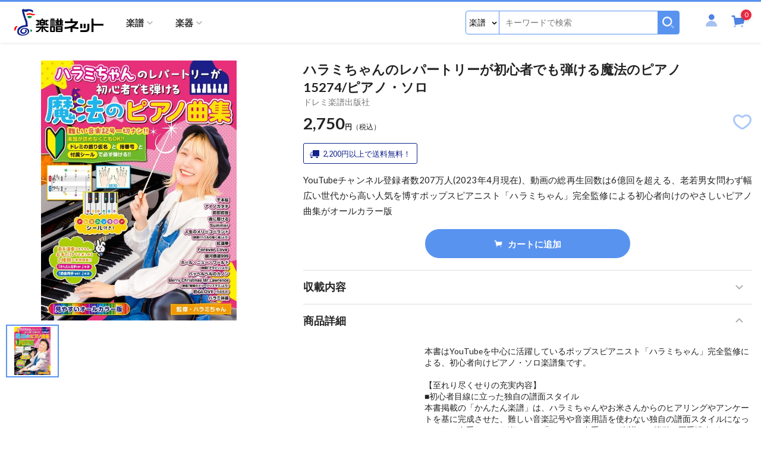

--- FILE ---
content_type: text/html; charset=UTF-8
request_url: https://www.gakufu.ne.jp/search/item_detail.php?pid=F0221365
body_size: 67191
content:
<!doctype html>
<html lang="ja">
<head>
<meta charset="utf-8">
<meta name="viewport" content="width=device-width,initial-scale=1">
<title>ドレミ楽譜出版社:ハラミちゃんのレパートリーが初心者でも弾ける魔法のピアノ/15274/ピアノ・ソロ - 楽譜ネット 商品詳細</title>
<meta name="description" content="YouTubeチャンネル登録者数207万人(2023年4月現在)、動画の総再生回数は6億回を超える、老若男女問わず幅広い世代から高い人気を博すポップスピアニスト「ハラミちゃん」完全監修による初心者向けのやさしいピアノ曲集がオールカラー版">
<meta name="keywords" content=",ポピュラーピアノ,楽譜,楽器,楽譜ネッツ,G-net,ガクフ,ガッキ,gakufunet,gakufu,通販">
<meta name="viewport" content="width=device-width,initial-scale=1">
<meta name="format-detection" content="telephone=no">
<link rel="apple-touch-icon" sizes="192x192" href="/assets/images/common/apple-touch-icon.png">
<link rel="shortcut icon" type="image/x-icon" href="/assets/images/common/favicon.ico">
<link rel="stylesheet" href="/assets/js/libs/slick/slick.css">
<link rel="stylesheet" href="/assets/js/libs/slick/slick-theme.css">
<link rel="stylesheet" href="/assets/css/style.css?1769571513">

</head>
<body id="top" class="page page-item-detail">

<header id="header" class="site-header">
    <div class="site-header_inner">
        <p class="site-header_logo"><a href="/" class="site-header_logo-link"><img src="/assets/images/common/logo.png" srcset="/assets/images/common/logo_white.png 834w, /assets/images/common/logo.png" alt="楽譜ネット" class="site-logo_image"></a></p>
        
        <button type="button" class="btn-search site-header_btn-sp-search"><span>検索</span></button>
        <div class="site-header_menu drawer">
            <div class="drawer_scroll">
                <div class="member-block">
                    <div class="member-block_btn-login"><a href="/member/login.php">ログイン</a></div>
                    <p class="member-block_register-link"><a href="/member/regist.php">新規会員登録</a></p>
                </div>

                <nav class="site-navigation">
                    <button type="button" class="btn-toggle"><span>Menu</span></button>
                    <ul class="menu">
                        <li class="has-sub-menu parent">
                            <a href="#" class="has-label sub-menu-a" data-sp-label="楽譜ジャンルから選ぶ"><span>楽譜</span></a>
                            <div class="big-menu">
                                <ul>
                                    <li class="has-sub-menu2"><a href="/search/list.php?kind=F&gid1=10" class="sub-menu2-a">鍵盤楽器</a>
                                        <ul class="sub-menu2">
                                            <li class="all"><a href="/search/list.php?kind=F&gid1=10">鍵盤楽器すべて</a></li>
                                            <li><a href="/search/list.php?kind=F&gid1=10&gid2=101">ピアノ</a></li>
                                            <li><a href="/search/list.php?kind=F&gid1=10&gid2=102">電子ピアノ</a></li>
                                            <li><a href="/search/list.php?kind=F&gid1=10&gid2=103">シンセサイザー</a></li>
                                            <li><a href="/search/list.php?kind=F&gid1=10&gid2=104">オルガン・エレクトーン</a></li>
                                            <li><a href="/search/list.php?kind=F&gid1=10&gid2=105">鍵盤ハーモニカ</a></li>
                                            <li><a href="/search/list.php?kind=F&gid1=10&gid2=106">アコーディオン</a></li>
                                            <li><a href="/search/list.php?kind=F&gid1=10&gid2=107">その他鍵盤楽器</a></li>
                                        </ul>
                                    </li>
                                    <li class="has-sub-menu2"><a href="/search/list.php?kind=F&gid1=11" class="sub-menu2-a">管楽器</a>
                                        <ul class="sub-menu2">
                                            <li class="all"><a href="/search/list.php?kind=F&gid1=11">管楽器すべて</a></li>
                                            <li><a href="/search/list.php?kind=F&gid1=11&gid2=108">フルート</a></li>
                                            <li><a href="/search/list.php?kind=F&gid1=11&gid2=109">ピッコロ</a></li>
                                            <li><a href="/search/list.php?kind=F&gid1=11&gid2=110">クラリネット</a></li>
                                            <li><a href="/search/list.php?kind=F&gid1=11&gid2=111">オーボエ(イングリッシュホルン含)</a></li>
                                            <li><a href="/search/list.php?kind=F&gid1=11&gid2=112">ファゴット(バスーン)</a></li>
                                            <li><a href="/search/list.php?kind=F&gid1=11&gid2=113">サクソフォーン</a></li>
                                            <li><a href="/search/list.php?kind=F&gid1=11&gid2=114">トランペット(コルネット含)</a></li>
                                            <li><a href="/search/list.php?kind=F&gid1=11&gid2=115">トロンボーン</a></li>
                                            <li><a href="/search/list.php?kind=F&gid1=11&gid2=116">ホルン</a></li>
                                            <li><a href="/search/list.php?kind=F&gid1=11&gid2=117">ユーフォニウム(バリトンB.C含)</a></li>
                                            <li><a href="/search/list.php?kind=F&gid1=11&gid2=118">チューバ(バス含)</a></li>
                                            <li><a href="/search/list.php?kind=F&gid1=11&gid2=119">その他管楽器</a></li>
                                        </ul>
                                    </li>
                                    <li class="has-sub-menu2"><a href="/search/list.php?kind=F&gid1=12" class="sub-menu2-a">弦楽器</a>
                                        <ul class="sub-menu2">
                                            <li class="all"><a href="/search/list.php?kind=F&gid1=12">弦楽器すべて</a></li>
                                            <li><a href="/search/list.php?kind=F&gid1=12&gid2=120">ヴァイオリン</a></li>
                                            <li><a href="/search/list.php?kind=F&gid1=12&gid2=121">ヴィオラ</a></li>
                                            <li><a href="/search/list.php?kind=F&gid1=12&gid2=122">チェロ</a></li>
                                            <li><a href="/search/list.php?kind=F&gid1=12&gid2=123">コントラバス</a></li>
                                            <li><a href="/search/list.php?kind=F&gid1=12&gid2=124">ハープ</a></li>
                                            <li><a href="/search/list.php?kind=F&gid1=12&gid2=125">ウクレレ</a></li>
                                            <li><a href="/search/list.php?kind=F&gid1=12&gid2=126">その他弦楽器</a></li>
                                        </ul>
                                    </li>
                                    <li class="has-sub-menu2"><a href="/search/list.php?kind=F&gid1=13" class="sub-menu2-a">打楽器・パーカッション</a>
                                        <ul class="sub-menu2">
                                            <li class="all"><a href="/search/list.php?kind=F&gid1=13">打楽器・パーカッションすべて</a></li>
                                            <li><a href="/search/list.php?kind=F&gid1=13&gid2=127">鍵盤打楽器</a></li>
                                            <li><a href="/search/list.php?kind=F&gid1=13&gid2=128">打楽器・パーカッション</a></li>
                                        </ul>
                                    </li>
                                    <li class="has-sub-menu2"><a href="/search/list.php?kind=F&gid1=14" class="sub-menu2-a">ギター・ベース・ドラム関連</a>
                                        <ul class="sub-menu2">
                                            <li class="all"><a href="/search/list.php?kind=F&gid1=14">ギター・ベース・ドラム関連すべて</a></li>
                                            <li><a href="/search/list.php?kind=F&gid1=14&gid2=129">ギター</a></li>
                                            <li><a href="/search/list.php?kind=F&gid1=14&gid2=130">ベース</a></li>
                                            <li><a href="/search/list.php?kind=F&gid1=14&gid2=131">ドラム</a></li>
                                        </ul>
                                    </li>
                                    <li class="has-sub-menu2"><a href="/search/list.php?kind=F&gid1=15" class="sub-menu2-a">バンドスコア</a>
                                        <ul class="sub-menu2">
                                            <li class="all"><a href="/search/list.php?kind=F&gid1=15">バンドスコアすべて</a></li>
                                            <li><a href="/search/list.php?kind=F&gid1=15&gid2=132">バンドスコア</a></li>
                                            <li><a href="/search/list.php?kind=F&gid1=15&gid2=133">バンドピース</a></li>
                                        </ul>
                                    </li>
                                    <li class="has-sub-menu2"><a href="/search/list.php?kind=F&gid1=16" class="sub-menu2-a">オカリーナ・リコーダー・ハーモニカ</a>
                                        <ul class="sub-menu2">
                                            <li class="all"><a href="/search/list.php?kind=F&gid1=16">オカリーナ・リコーダー・ハーモニカすべて</a></li>
                                            <li><a href="/search/list.php?kind=F&gid1=16&gid2=134">オカリーナ</a></li>
                                            <li><a href="/search/list.php?kind=F&gid1=16&gid2=135">リコーダー</a></li>
                                            <li><a href="/search/list.php?kind=F&gid1=16&gid2=136">ハーモニカ</a></li>
                                        </ul>
                                    </li>
                                    <li class="has-sub-menu2"><a href="/search/list.php?kind=F&gid1=17" class="sub-menu2-a">和楽器</a>
                                        <ul class="sub-menu2">
                                            <li class="all"><a href="/search/list.php?kind=F&gid1=17">和楽器すべて</a></li>
                                            <li><a href="/search/list.php?kind=F&gid1=17&gid2=137">和楽器</a></li>
                                        </ul>
                                    </li>
                                    <li class="has-sub-menu2"><a href="/search/list.php?kind=F&gid1=18" class="sub-menu2-a">民族楽器</a>
                                        <ul class="sub-menu2">
                                            <li class="all"><a href="/search/list.php?kind=F&gid1=18">民族楽器すべて</a></li>
                                            <li><a href="/search/list.php?kind=F&gid1=18&gid2=138">民族楽器</a></li>
                                        </ul>
                                    </li>
                                    <li class="has-sub-menu2"><a href="/search/list.php?kind=F&gid1=19" class="sub-menu2-a">合唱・声楽・オペラ・ミュージカル</a>
                                        <ul class="sub-menu2">
                                            <li class="all"><a href="/search/list.php?kind=F&gid1=19">合唱・声楽・オペラ・ミュージカルすべて</a></li>
                                            <li><a href="/search/list.php?kind=F&gid1=19&gid2=139">合唱・他</a></li>
                                            <li><a href="/search/list.php?kind=F&gid1=19&gid2=140">声楽・オペラ・ミュージカル</a></li>
                                        </ul>
                                    </li>
                                    <li class="has-sub-menu2"><a href="/search/list.php?kind=F&gid1=20" class="sub-menu2-a">メロディー譜・ヴォーカル他</a>
                                        <ul class="sub-menu2">
                                            <li class="all"><a href="/search/list.php?kind=F&gid1=20">メロディー譜・ヴォーカル他すべて</a></li>
                                            <li><a href="/search/list.php?kind=F&gid1=20&gid2=141">メロディー譜</a></li>
                                            <li><a href="/search/list.php?kind=F&gid1=20&gid2=142">ヴォーカル</a></li>
                                            <li><a href="/search/list.php?kind=F&gid1=20&gid2=143">歌詞集・音譜なし楽譜他</a></li>
                                        </ul>
                                    </li>
                                    <li class="has-sub-menu2"><a href="/search/list.php?kind=F&gid1=21" class="sub-menu2-a">ソルフェージュ・聴音・リトミック他</a>
                                        <ul class="sub-menu2">
                                            <li class="all"><a href="/search/list.php?kind=F&gid1=21">ソルフェージュ・聴音・リトミック他すべて</a></li>
                                            <li><a href="/search/list.php?kind=F&gid1=21&gid2=144">ソルフェージュ・聴音他</a></li>
                                            <li><a href="/search/list.php?kind=F&gid1=21&gid2=145">リトミック・幼児保育関連</a></li>
                                        </ul>
                                    </li>
                                    <li class="has-sub-menu2"><a href="/search/list.php?kind=F&gid1=22" class="sub-menu2-a">器楽合奏</a>
                                        <ul class="sub-menu2">
                                            <li class="all"><a href="/search/list.php?kind=F&gid1=22">器楽合奏すべて</a></li>
                                            <li><a href="/search/list.php?kind=F&gid1=22&gid2=146">器楽合奏</a></li>
                                        </ul>
                                    </li>
                                    <li class="has-sub-menu2"><a href="/search/list.php?kind=F&gid1=23" class="sub-menu2-a">吹奏楽・バンド</a>
                                        <ul class="sub-menu2">
                                            <li class="all"><a href="/search/list.php?kind=F&gid1=23">吹奏楽・バンドすべて</a></li>
                                            <li><a href="/search/list.php?kind=F&gid1=23&gid2=147">吹奏楽</a></li>
                                            <li><a href="/search/list.php?kind=F&gid1=23&gid2=148">バンド</a></li>
                                        </ul>
                                    </li>
                                    <li class="has-sub-menu2"><a href="/search/list.php?kind=F&gid1=27" class="sub-menu2-a">アンサンブル楽譜</a>
                                        <ul class="sub-menu2">
                                            <li class="all"><a href="/search/list.php?kind=F&gid1=27">アンサンブル楽譜すべて</a></li>
                                            <li><a href="/search/list.php?kind=F&gid1=27&gid2=149">アンサンブル楽譜</a></li>
                                        </ul>
                                    </li>
                                    <li class="has-sub-menu2"><a href="/search/list.php?kind=F&gid1=28" class="sub-menu2-a">スコア(ポケットスコア含)</a>
                                        <ul class="sub-menu2">
                                            <li class="all"><a href="/search/list.php?kind=F&gid1=28">スコア(ポケットスコア含)すべて</a></li>
                                            <li><a href="/search/list.php?kind=F&gid1=28&gid2=150">スコア(ポケットスコア含)</a></li>
                                        </ul>
                                    </li>
                                    <li class="has-sub-menu2"><a href="/search/list.php?kind=F&gid1=29" class="sub-menu2-a">書籍・辞典</a>
                                        <ul class="sub-menu2">
                                            <li class="all"><a href="/search/list.php?kind=F&gid1=29">書籍・辞典すべて</a></li>
                                            <li><a href="/search/list.php?kind=F&gid1=29&gid2=151">書籍・辞典</a></li>
                                        </ul>
                                    </li>
                                    <li class="has-sub-menu2"><a href="/search/list.php?kind=F&gid1=30" class="sub-menu2-a">グレード・試験問題集等</a>
                                        <ul class="sub-menu2">
                                            <li class="all"><a href="/search/list.php?kind=F&gid1=30">グレード・試験問題集等すべて</a></li>
                                            <li><a href="/search/list.php?kind=F&gid1=30&gid2=152">グレード関連(ヤマハ)</a></li>
                                            <li><a href="/search/list.php?kind=F&gid1=30&gid2=153">グレード関連(その他)</a></li>
                                            <li><a href="/search/list.php?kind=F&gid1=30&gid2=154">音楽学校受験・他検定試験関連</a></li>
                                        </ul>
                                    </li>
                                    <li class="has-sub-menu2"><a href="/search/list.php?kind=F&gid1=31" class="sub-menu2-a">雑誌・ムック</a>
                                        <ul class="sub-menu2">
                                            <li class="all"><a href="/search/list.php?kind=F&gid1=31">雑誌・ムックすべて</a></li>
                                            <li><a href="/search/list.php?kind=F&gid1=31&gid2=155">雑誌・ムック</a></li>
                                        </ul>
                                    </li>
                                    <li class="has-sub-menu2"><a href="/search/list.php?kind=F&gid1=32" class="sub-menu2-a">音楽関連商品</a>
                                        <ul class="sub-menu2">
                                            <li class="all"><a href="/search/list.php?kind=F&gid1=32">音楽関連商品すべて</a></li>
                                            <li><a href="/search/list.php?kind=F&gid1=32&gid2=156">音楽関連商品</a></li>
                                        </ul>
                                    </li>
                                    <li class="has-sub-menu2"><a href="/search/list.php?kind=F&gid1=33" class="sub-menu2-a">CD・DVD・他ソフト等</a>
                                        <ul class="sub-menu2">
                                            <li class="all"><a href="/search/list.php?kind=F&gid1=33">CD・DVD・他ソフト等すべて</a></li>
                                            <li><a href="/search/list.php?kind=F&gid1=33&gid2=157">CD</a></li>
                                            <li><a href="/search/list.php?kind=F&gid1=33&gid2=158">DVD</a></li>
                                            <li><a href="/search/list.php?kind=F&gid1=33&gid2=159">Blu-ray Disc</a></li>
                                            <li><a href="/search/list.php?kind=F&gid1=33&gid2=160">他ソフト等</a></li>
                                        </ul>
                                    </li>
                                    <li class="has-sub-menu2"><a href="/search/list.php?kind=F&gid1=34" class="sub-menu2-a">その他</a>
                                        <ul class="sub-menu2">
                                            <li class="all"><a href="/search/list.php?kind=F&gid1=34">その他すべて</a></li>
                                            <li><a href="/search/list.php?kind=F&gid1=34&gid2=161">その他</a></li>
                                        </ul>
                                    </li>
                                </ul>
                            </div><!-- /.big-menu -->
                        </li>
                        <li class="has-sub-menu parent">
                            <a href="#" class="has-label sub-menu-a" data-sp-label="楽器ジャンルから選ぶ"><span>楽器</span></a>
                            <div class="big-menu">
                                <ul>
                                    <li class="has-sub-menu2"><a href="/search/list.php?kind=K&gid1=50" class="sub-menu2-a">管楽器</a>
                                        <ul class="sub-menu2">
                                            <li class="all"><a href="/search/list.php?kind=K&gid1=50">管楽器すべて</a></li>
                                            <li><a href="/search/list.php?kind=K&gid1=50&gid2=501">楽器本体(管楽器)</a></li>
                                            <li><a href="/search/list.php?kind=K&gid1=50&gid2=502">リード</a></li>
                                            <li><a href="/search/list.php?kind=K&gid1=50&gid2=503">リガチャー</a></li>
                                            <li><a href="/search/list.php?kind=K&gid1=50&gid2=504">マウスピース</a></li>
                                            <li><a href="/search/list.php?kind=K&gid1=50&gid2=505">管楽器スタンド</a></li>
                                            <li><a href="/search/list.php?kind=K&gid1=50&gid2=506">管楽器ストラップ</a></li>
                                            <li><a href="/search/list.php?kind=K&gid1=50&gid2=507">管楽器関連アクセサリー</a></li>
                                            <li><a href="/search/list.php?kind=K&gid1=50&gid2=535">管楽器ケース・バッグ</a></li>
                                        </ul>
                                    </li>
                                    <li class="has-sub-menu2"><a href="/search/list.php?kind=K&gid1=51" class="sub-menu2-a">弦楽器</a>
                                        <ul class="sub-menu2">
                                            <li class="all"><a href="/search/list.php?kind=K&gid1=51">弦楽器すべて</a></li>
                                            <li><a href="/search/list.php?kind=K&gid1=51&gid2=508">楽器本体(弦楽器)</a></li>
                                            <li><a href="/search/list.php?kind=K&gid1=51&gid2=509">弓</a></li>
                                            <li><a href="/search/list.php?kind=K&gid1=51&gid2=510">弦(弦楽器)</a></li>
                                            <li><a href="/search/list.php?kind=K&gid1=51&gid2=511">ケース(弦楽器)</a></li>
                                            <li><a href="/search/list.php?kind=K&gid1=51&gid2=512">弦楽器関連アクセサリー</a></li>
                                        </ul>
                                    </li>
                                    <li class="has-sub-menu2"><a href="/search/list.php?kind=K&gid1=52" class="sub-menu2-a">ギター・ベース・ドラム</a>
                                        <ul class="sub-menu2">
                                            <li class="all"><a href="/search/list.php?kind=K&gid1=52">ギター・ベース・ドラムすべて</a></li>
                                            <li><a href="/search/list.php?kind=K&gid1=52&gid2=514">ギター</a></li>
                                            <li><a href="/search/list.php?kind=K&gid1=52&gid2=515">ベース</a></li>
                                            <li><a href="/search/list.php?kind=K&gid1=52&gid2=516">ドラム</a></li>
                                        </ul>
                                    </li>
                                    <li class="has-sub-menu2"><a href="/search/list.php?kind=K&gid1=53" class="sub-menu2-a">エフェクター・アンプ</a>
                                        <ul class="sub-menu2">
                                            <li class="all"><a href="/search/list.php?kind=K&gid1=53">エフェクター・アンプすべて</a></li>
                                            <li><a href="/search/list.php?kind=K&gid1=53&gid2=517">エフェクター</a></li>
                                            <li><a href="/search/list.php?kind=K&gid1=53&gid2=518">アンプ</a></li>
                                        </ul>
                                    </li>
                                    <li class="has-sub-menu2"><a href="/search/list.php?kind=K&gid1=54" class="sub-menu2-a">打楽器・パーカッション</a>
                                        <ul class="sub-menu2">
                                            <li class="all"><a href="/search/list.php?kind=K&gid1=54">打楽器・パーカッションすべて</a></li>
                                            <li><a href="/search/list.php?kind=K&gid1=54&gid2=519">打楽器・パーカッション</a></li>
                                        </ul>
                                    </li>
                                    <li class="has-sub-menu2"><a href="/search/list.php?kind=K&gid1=55" class="sub-menu2-a">鍵盤楽器</a>
                                        <ul class="sub-menu2">
                                            <li class="all"><a href="/search/list.php?kind=K&gid1=55">鍵盤楽器すべて</a></li>
                                            <li><a href="/search/list.php?kind=K&gid1=55&gid2=520">鍵盤楽器</a></li>
                                        </ul>
                                    </li>
                                    <li class="has-sub-menu2"><a href="/search/list.php?kind=K&gid1=56" class="sub-menu2-a">デジタル・レコーディング機材</a>
                                        <ul class="sub-menu2">
                                            <li class="all"><a href="/search/list.php?kind=K&gid1=56">デジタル・レコーディング機材すべて</a></li>
                                            <li><a href="/search/list.php?kind=K&gid1=56&gid2=521">DTM・DAW・レコーダー</a></li>
                                            <li><a href="/search/list.php?kind=K&gid1=56&gid2=522">PA機材</a></li>
                                        </ul>
                                    </li>
                                    <li class="has-sub-menu2"><a href="/search/list.php?kind=K&gid1=57" class="sub-menu2-a">民族楽器</a>
                                        <ul class="sub-menu2">
                                            <li class="all"><a href="/search/list.php?kind=K&gid1=57">民族楽器すべて</a></li>
                                            <li><a href="/search/list.php?kind=K&gid1=57&gid2=523">民族楽器</a></li>
                                        </ul>
                                    </li>
                                    <li class="has-sub-menu2"><a href="/search/list.php?kind=K&gid1=58" class="sub-menu2-a">和楽器</a>
                                        <ul class="sub-menu2">
                                            <li class="all"><a href="/search/list.php?kind=K&gid1=58">和楽器すべて</a></li>
                                            <li><a href="/search/list.php?kind=K&gid1=58&gid2=524">和楽器</a></li>
                                        </ul>
                                    </li>
                                    <li class="has-sub-menu2"><a href="/search/list.php?kind=K&gid1=59" class="sub-menu2-a">知育楽器・教育楽器</a>
                                        <ul class="sub-menu2">
                                            <li class="all"><a href="/search/list.php?kind=K&gid1=59">知育楽器・教育楽器すべて</a></li>
                                            <li><a href="/search/list.php?kind=K&gid1=59&gid2=525">子供向け楽器</a></li>
                                            <li><a href="/search/list.php?kind=K&gid1=59&gid2=526">その他知育・教育楽器・教材関連</a></li>
                                        </ul>
                                    </li>
                                    <li class="has-sub-menu2"><a href="/search/list.php?kind=K&gid1=60" class="sub-menu2-a">オカリナ</a>
                                        <ul class="sub-menu2">
                                            <li class="all"><a href="/search/list.php?kind=K&gid1=60">オカリナすべて</a></li>
                                            <li><a href="/search/list.php?kind=K&gid1=60&gid2=527">オカリナ</a></li>
                                        </ul>
                                    </li>
                                    <li class="has-sub-menu2"><a href="/search/list.php?kind=K&gid1=61" class="sub-menu2-a">リコーダー</a>
                                        <ul class="sub-menu2">
                                            <li class="all"><a href="/search/list.php?kind=K&gid1=61">リコーダーすべて</a></li>
                                            <li><a href="/search/list.php?kind=K&gid1=61&gid2=528">リコーダー</a></li>
                                            <li><a href="/search/list.php?kind=K&gid1=61&gid2=529">木製リコーダー</a></li>
                                        </ul>
                                    </li>
                                    <li class="has-sub-menu2"><a href="/search/list.php?kind=K&gid1=62" class="sub-menu2-a">ハーモニカ</a>
                                        <ul class="sub-menu2">
                                            <li class="all"><a href="/search/list.php?kind=K&gid1=62">ハーモニカすべて</a></li>
                                            <li><a href="/search/list.php?kind=K&gid1=62&gid2=530">ハーモニカ</a></li>
                                        </ul>
                                    </li>
                                    <li class="has-sub-menu2"><a href="/search/list.php?kind=K&gid1=63" class="sub-menu2-a">ハンドベル・ミュージックベル</a>
                                        <ul class="sub-menu2">
                                            <li class="all"><a href="/search/list.php?kind=K&gid1=63">ハンドベル・ミュージックベルすべて</a></li>
                                            <li><a href="/search/list.php?kind=K&gid1=63&gid2=531">ハンドベル・ミュージックベル</a></li>
                                        </ul>
                                    </li>
                                    <li class="has-sub-menu2"><a href="/search/list.php?kind=K&gid1=64" class="sub-menu2-a">ウクレレ</a>
                                        <ul class="sub-menu2">
                                            <li class="all"><a href="/search/list.php?kind=K&gid1=64">ウクレレすべて</a></li>
                                            <li><a href="/search/list.php?kind=K&gid1=64&gid2=532">ウクレレ</a></li>
                                        </ul>
                                    </li>
                                    <li class="has-sub-menu2"><a href="/search/list.php?kind=K&gid1=65" class="sub-menu2-a">楽器アクセサリー</a>
                                        <ul class="sub-menu2">
                                            <li class="all"><a href="/search/list.php?kind=K&gid1=65">楽器アクセサリーすべて</a></li>
                                            <li><a href="/search/list.php?kind=K&gid1=65&gid2=533">楽器アクセサリー</a></li>
                                        </ul>
                                    </li>
                                    <li class="has-sub-menu2"><a href="/search/list.php?kind=K&gid1=66" class="sub-menu2-a">その他</a>
                                        <ul class="sub-menu2">
                                            <li class="all"><a href="/search/list.php?kind=K&gid1=66">その他すべて</a></li>
                                            <li><a href="/search/list.php?kind=K&gid1=66&gid2=534">その他</a></li>
                                        </ul>
                                    </li>
                                </ul>
                            </div><!-- /.big-menu -->
                        </li>
                        <li class="pc-hide2"><a href="/howtouse.php">ご利用方法</a></li>
                        <li class="pc-hide2"><a href="/about_payment.php">お支払</a></li>
                        <li class="pc-hide2"><a href="/about_shipping.php">送料・配送</a></li>
                        <li class="pc-hide2"><a href="/inquiry/inquiry.php">お問い合わせ</a></li>
                        <li class="pc-hide2"><a href="/about_order.php">キャンセル・返品・交換</a></li>
                        <li class="pc-hide2"><a href="/about_others.php">その他</a></li>
                        <li class="pc-hide2"><a href="/calendar.php">営業カレンダー</a></li>
                        <li class="pc-hide2"><a href="/member_agreement.php">会員規約</a></li>
                        <li class="pc-hide2"><a href="/privacy_policy.php">プライバシーポリシー</a></li>
                        <li class="pc-hide2"><a href="/special_commercial_transaction_law.php">特定商取引法に基づく表記</a></li>
                    </ul>
                </nav><!-- /.site-navigation -->
            </div><!-- /.drawer_scroll -->
        </div><!-- /.site-header_menu -->
        
        <div class="site-header_search search-block">
            <div class="search-block_wrap">
                <form name="search_form_pc" class="search-block_form" action="/search/list.php" method="get">
                  <input type="hidden" name="auth" value="SZ7nqUlAYzXF5yk6yoqGWg==">
                  <input type="hidden" name="pcid" value="697984b96dc39">
                  <input type="hidden" name="keyword_search" value="">
                    <div class="search-block_inner">
                        <div class="search-block_select select-wrap">
                            <select name="kind">
                                <option value="F">楽譜</option>
                                <option value="K">楽器</option>
                            </select>
                        </div><!-- /.select-wrap -->
<span class="textClearFrame w100">
                        <input type="text" name="key_word" class="search-block_field key_word_pc" placeholder="キーワードで検索" value="">
<i class="inputClear"></i>
</span>
                        <button type="button" class="search-block_button search_pc" name="search"><img src="/assets/images/common/icon-search-white@2x.png" alt="検索"></button>
                    </div><!-- /.search-block_inner -->
                </form>
            </div><!-- /.search-block_wrap -->
        </div><!-- /.search-block -->
        <div class="site-header_contents">
            <div class="site-header_member">
                <a href="#" class="btn-member"><span class="icon-user"><span class="path1"></span><span class="path2"></span></span></a>
                <div class="member-info-popup">
                    <div class="member-info-popup_inner">
                        <ul>
                            <li><a href="/member/regist.php?phase=new">新規会員登録</a></li>
                            <li><a href="/member/login.php">ログイン</a></li>
                        </ul>
                    </div><!-- /.member-info-popup_inner -->
                </div>
            </div>

            <div class="site-header_cart cart-block">
                <a href="/order/cart.php" class="btn-cart">
                    <div class="count">0</div>
                    <span class="icon-cart"><span class="path1"></span><span class="path2"></span><span class="path3"></span></span>
                </a>
            </div><!-- /.site-header_cart -->
        </div><!-- /.site-header_contents -->
    </div><!-- /.site-header_inner -->
</header><!-- /.site-header -->
          <input type="hidden" name="user_score_token" class="score_token" value="29afbb5d645e271fa944e8d87326af1ea9c279fe">


    <div class="layout page-search-item-detail">
        <main class="site-main">
            <div class="item-detail-content item-detail">
                <h1 class="item-detail_title">ハラミちゃんのレパートリーが初心者でも弾ける魔法のピアノ<br />15274/ピアノ・ソロ</h1>
                <p class="item-detail_publisher">ドレミ楽譜出版社</p>
                <div class="item-detail_images">
                    <div class="inner">
                        <div class="image-box"><img src="/upfiles/score_images/221001-222000/F0221365/F0221365.jpg" alt=""></div>
                    </div><!-- /.inner -->
                    <div class="thumbnail">
                        <div class="image-box item"><img src="/upfiles/score_images/221001-222000/F0221365/F0221365.jpg" alt=""></div>
                    </div><!-- /.thumbnail -->
                </div><!-- /.item-detail_images -->
                <div class="item-detail_price-box">
                    <p class="item-detail_price"><span class="price">2,750</span>円<span class="tax">（税込）</span></span></p>
                    <div class="item-detail_tags">
                                                                                                                                            </div><!-- /.item-detail_tags -->
                    <button type="button" class="item-detail_favorite favorite changeFavorite" id="F0221365">
                        <span class="icon-heart-line heart-off"></span>
                        <span class="icon-heart heart-on"></span>
                    </button>
                </div><!-- /.item-detail_price-box -->
                <div class="item-detail_meta">
                    <p class="item-detail_free2 msg"><img src="/assets/images/svg/truck-b.svg" alt="">2,200円以上で送料無料！</p>
                </div><!-- /.item-detail_meta -->
                <div class="item-detail_description">
                    <div class="inner">
                        <p>YouTubeチャンネル登録者数207万人(2023年4月現在)、動画の総再生回数は6億回を超える、老若男女問わず幅広い世代から高い人気を博すポップスピアニスト「ハラミちゃん」完全監修による初心者向けのやさしいピアノ曲集がオールカラー版</p>
                    </div><!-- /.inner -->
                    <p class="item-detail_more"><button type="button" data-expanded="一部を表示"><span>続きを読む</span></button></p>
                </div><!-- /.item-detail_description -->

                <div class="item-detail_cart">
                    <form action="/search/item_detail.php" method="post">
                                                <button type="submit" name="add_cart" class="btn"><img src="/assets/images/svg/cart-w.svg" alt="">カートに追加</button>
					<input type="hidden" name="product_id" value="F0221365">
					<input type="hidden" name="quantity" value="1">
					<input type="hidden" name="user_score_token" class="score_token" value="29afbb5d645e271fa944e8d87326af1ea9c279fe">
                    </form>
                </div><!-- /.item-detail_cart -->
                <dl class="item-detail_info">
                    <dt>収載内容</dt>
                    <dd>
                        <p class="song-detail"><button type="button" class="song-detail-button" data-expanded="収載内容の一覧"><span>収載内容の詳細</span></button></p>
                        <ul class="song-list is-active">
                            <li>人生のメリーゴーランド</li>
                            <li>Forever Love</li>
                            <li>ホール・ニュー・ワールド</li>
                            <li>パッヘルベルのカノン</li>
                            <li>Summer</li>
                            <li>紅蓮華</li>
                            <li>銀河鉄道999</li>
                            <li>アイノカタチ</li>
                            <li>Merry Christmas Mr.Lawrence</li>
                            <li>千本桜</li>
                            <li>前前前世</li>
                            <li>初心LOVE(うぶらぶ)</li>
                            <li>夜に駆ける</li>
                            <li>ハラミ体操</li>
                        </ul>

                        <table class="song-list-table is-deactive">
                            <tr>
                                <td class="num">1</td>
                                <td class="info">
                                    <div class="inner">
                                        <div class="cont">
                                            <p class="title">人生のメリーゴーランド</p>
                                            <ul>
                                                                                                <li>作曲：久石 譲</li>                                                                                                                                                <li>映画『ハウルの動く城』より)</li>                                            </ul>
                                        </div>
                                                                            </div>
                                </td>
                            </tr>
                            <tr>
                                <td class="num">2</td>
                                <td class="info">
                                    <div class="inner">
                                        <div class="cont">
                                            <p class="title">Forever Love</p>
                                            <ul>
                                                <li>作詞：YOSHIKI</li>                                                <li>作曲：YOSHIKI</li>                                                                                                <li>歌手：X JAPAN</li>                                                                                            </ul>
                                        </div>
                                                                            </div>
                                </td>
                            </tr>
                            <tr>
                                <td class="num">3</td>
                                <td class="info">
                                    <div class="inner">
                                        <div class="cont">
                                            <p class="title">ホール・ニュー・ワールド</p>
                                            <ul>
                                                <li>作詞：Tim Rice</li>                                                <li>作曲：Alan Menken</li>                                                                                                                                                <li>映画『アラジン』より)</li>                                            </ul>
                                        </div>
                                                                            </div>
                                </td>
                            </tr>
                            <tr>
                                <td class="num">4</td>
                                <td class="info">
                                    <div class="inner">
                                        <div class="cont">
                                            <p class="title">パッヘルベルのカノン</p>
                                            <ul>
                                                                                                <li>作曲：Johann Pachelbel</li>                                                                                                                                                                                            </ul>
                                        </div>
                                                                            </div>
                                </td>
                            </tr>
                            <tr>
                                <td class="num">5</td>
                                <td class="info">
                                    <div class="inner">
                                        <div class="cont">
                                            <p class="title">Summer</p>
                                            <ul>
                                                                                                <li>作曲：久石 譲</li>                                                                                                <li>歌手：久石 譲</li>                                                                                            </ul>
                                        </div>
                                                                            </div>
                                </td>
                            </tr>
                            <tr>
                                <td class="num">6</td>
                                <td class="info">
                                    <div class="inner">
                                        <div class="cont">
                                            <p class="title">紅蓮華</p>
                                            <ul>
                                                <li>作詞：LiSA</li>                                                <li>作曲：草野華余子</li>                                                                                                <li>歌手：LiSA</li>                                                                                            </ul>
                                        </div>
                                                                            </div>
                                </td>
                            </tr>
                            <tr>
                                <td class="num">7</td>
                                <td class="info">
                                    <div class="inner">
                                        <div class="cont">
                                            <p class="title">銀河鉄道999</p>
                                            <ul>
                                                <li>作詞：奈良橋陽子/山川啓介</li>                                                <li>作曲：タケカワユキヒデ</li>                                                                                                <li>歌手：ゴダイゴ</li>                                                                                            </ul>
                                        </div>
                                                                            </div>
                                </td>
                            </tr>
                            <tr>
                                <td class="num">8</td>
                                <td class="info">
                                    <div class="inner">
                                        <div class="cont">
                                            <p class="title">アイノカタチ</p>
                                            <ul>
                                                <li>作詞：GReeeeN</li>                                                <li>作曲：GReeeeN</li>                                                                                                <li>歌手：MISIA</li>                                                                                            </ul>
                                        </div>
                                                                            </div>
                                </td>
                            </tr>
                            <tr>
                                <td class="num">9</td>
                                <td class="info">
                                    <div class="inner">
                                        <div class="cont">
                                            <p class="title">Merry Christmas Mr.Lawrence</p>
                                            <ul>
                                                                                                <li>作曲：坂本龍一</li>                                                                                                                                                <li>映画『戦場のメリークリスマス』より)</li>                                            </ul>
                                        </div>
                                                                            </div>
                                </td>
                            </tr>
                            <tr>
                                <td class="num">10</td>
                                <td class="info">
                                    <div class="inner">
                                        <div class="cont">
                                            <p class="title">千本桜</p>
                                            <ul>
                                                <li>作詞：黒うさ</li>                                                <li>作曲：黒うさ</li>                                                                                                <li>歌手：黒うさP</li>                                                                                            </ul>
                                        </div>
                                                                            </div>
                                </td>
                            </tr>
                            <tr>
                                <td class="num">11</td>
                                <td class="info">
                                    <div class="inner">
                                        <div class="cont">
                                            <p class="title">前前前世</p>
                                            <ul>
                                                <li>作詞：野田洋次郎</li>                                                <li>作曲：野田洋次郎</li>                                                                                                <li>歌手：RADWIMPS</li>                                                                                            </ul>
                                        </div>
                                                                            </div>
                                </td>
                            </tr>
                            <tr>
                                <td class="num">12</td>
                                <td class="info">
                                    <div class="inner">
                                        <div class="cont">
                                            <p class="title">初心LOVE(うぶらぶ)</p>
                                            <ul>
                                                <li>作詞：栗原 暁</li>                                                <li>作曲：久保田真悟/栗原 暁</li>                                                                                                <li>歌手：なにわ男子</li>                                                                                            </ul>
                                        </div>
                                                                            </div>
                                </td>
                            </tr>
                            <tr>
                                <td class="num">13</td>
                                <td class="info">
                                    <div class="inner">
                                        <div class="cont">
                                            <p class="title">夜に駆ける</p>
                                            <ul>
                                                <li>作詞：Ayase</li>                                                <li>作曲：Ayase</li>                                                                                                <li>歌手：YOASOBI</li>                                                                                            </ul>
                                        </div>
                                                                            </div>
                                </td>
                            </tr>
                            <tr>
                                <td class="num">14</td>
                                <td class="info">
                                    <div class="inner">
                                        <div class="cont">
                                            <p class="title">ハラミ体操</p>
                                            <ul>
                                                                                                <li>作曲：ハラミちゃん</li>                                                                                                <li>歌手：ハラミちゃん</li>                                                                                            </ul>
                                        </div>
                                                                            </div>
                                </td>
                            </tr>
                        </table>
                    </dd>
                    <dt class="is-open">商品詳細</dt>
                    <dd>
                        <table class="song-info-table">
                            <tr>
                                <th>商品説明</th>
                                <td>本書はYouTubeを中心に活躍しているポップスピアニスト「ハラミちゃん」完全監修による、初心者向けピアノ・ソロ楽譜集です。<br />
<br />
【至れり尽くせりの充実内容】<br />
■初心者目線に立った独自の譜面スタイル<br />
本書掲載の「かんたん楽譜」は、ハラミちゃんやお米さんからのヒアリングやアンケートを基に完成させた、難しい音楽記号や音楽用語を使わない独自の譜面スタイルになっており、右手だけでも楽しめる「かんたん右手ver.」楽譜と、簡単に両手演奏ができる「原曲両手ver.」楽譜の2種類の形態で掲載しています。<br />
<br />
■右手だけでも楽しめる「かんたん右手ver.」楽譜<br />
両手演奏がまだできないという方のために用意した「かんたん右手ver.」は右手専用楽譜で、より簡単にメロディーが弾けるよう白鍵中心に弾けるキーに変えてありますので、初心者の方でも十分お楽しみいただけます。<br />
<br />
■簡単に両手演奏ができる「原曲両手ver.」楽譜<br />
両手演奏が簡単にできる楽譜で、原曲の雰囲気をご堪能できるよう原曲と同じキーでアレンジしています。「原曲両手ver.」楽譜の特徴として、どうしても楽譜通りに弾けない方のために、この音のみを優先して弾けば曲として成立する「優先音符」を色付きで掲載していますので、より簡単に両手演奏がお楽しみいただけます。<br />
<br />
■安心のドレミ音名振り仮名、指番号掲載<br />
「かんたん右手ver.」「原曲両手ver.」楽譜のどちらにもドレミの振り仮名や指番号を漏れなく記載していますので、音符が苦手な方でも振り仮名や指番号、付属シールを頼りに安心してお使いいただけます。<br />
<br />
■アンケートを基に選曲した選りすぐりの「14曲」収載<br />
ハラミちゃんがTwitter等で皆様のご意見を募った選曲アンケートを基に選曲した選りすぐりの「14曲」を収載。お米さんの声を反映させた、お米さんと作り上げた楽譜集です。<br />
<br />
■「ドレミファソラシド」シール付き!<br />
鍵盤上の「ドレミァソラシド」がどこに位置しているのかが視覚的に覚えられるよう、「ドレミファソラシド」を記載したシールも封入していますので、お手持ちの鍵盤に貼っていただき、ドレミの位置の把握や、間違いやすい鍵盤の目印にするなど、練習のガイドとしてお役立てください。シールは曲によって貼り替えられるよう綺麗に剥がせる再剥離タイプの糊を使用しています。<br />
<br />
■「ハラミちゃんと学ぼう!初心者のためのピアノ講座」でピアノの基礎知識を習得<br />
巻頭ページにはピアノ演奏を楽しむために最低限知っておきたいピアノや楽譜の基礎知識を掲載していますので、わからない記号が出てきた場合などはこの章にてご確認できます。<br />
<br />
などなど、これからピアノを始める初心者の方や経験者の方でも楽しめる、ハラミちゃんから至れり尽くせりの充実内容でお届け致します。「ピアノを身近な存在にしたい」というハラミちゃんが、初心者の方でもピアノを楽しんでもらいたいという思いからスタートしたこの楽譜集が、みなさまのピアノに触れるきっかけになれば幸いです。</td>
                            </tr>
                            <tr>
                                <th>商品番号</th>
                                <td>F0221365</td>
                            </tr>
                            <tr>
                                <th>ジャンル</th>
                                <td>鍵盤楽器、ピアノ</td>
                            </tr>
                            <tr>
                                <th>サイズ</th>
                                <td>菊倍</td>
                            </tr>
                            <tr>
                                <th>ページ数</th>
                                <td>88</td>
                            </tr>
                            <tr>
                                <th>著者</th>
                                <td>監修:ハラミちゃん</td>
                            </tr>
                            <tr>
                                <th>初版日</th>
                                <td>2023年05月30日　</td>
                            </tr>
                           <tr>
                                <th>ISBNコード</th>
                                <td>9784285152746</td>
                            </tr>
                            <tr>
                                <th>JANコード</th>
                                <td>4514142152740</td>
                            </tr>
                        </table>
                    </dd>
                </dl>
            </div>

            <div class="recent-items items-list">
                <h3>最近チェックした商品</h3>
                <div class="inner">
                    <div class="item-box">
                        <div class="item-box_image image-box">
                            <a href="/search/item_detail.php?pid=F0221365"><img src="/upfiles/score_images/221001-222000/F0221365/F0221365.jpg" alt=""></a>
                        </div><!-- /.item-box_image -->
                        <div class="item-box_title">
                            <p><a href="/search/item_detail.php?pid=F0221365">ハラミちゃんのレパートリーが初心者でも弾ける魔法のピアノ</a></p>
                        </div><!-- /.item-box_title -->
                        <p class="item-box_price"><span>2,750</span>円（税込）</p>
                    </div><!-- /.item-box -->
                </div><!-- /.inner -->
            </div><!-- /.recent-items -->
        </main><!-- /.site-main -->
    </div><!-- /.layout -->

    <footer class="site-footer">
<p class="twitter-link">楽譜ネットをフォロー
	<a href="https://twitter.com/gakufunet?ref_src=twsrc%5Etfw" target="blank">
		<svg version="1.1" class="sns-footer" xmlns="http://www.w3.org/2000/svg" xmlns:xlink="http://www.w3.org/1999/xlink" width="64px" height="64px" viewBox="0 0 64 64">
			<path d="M37.4,27.6l21-24.4h-5L35.1,24.4L20.6,3.2H3.8l22,32l-22,25.6h4.9L28,38.5l15.4,22.3h16.7L37.4,27.6L37.4,27.6z M30.6,35.5 l-2.2-3.2L10.6,7h7.7l14.3,20.5l2.2,3.1l18.5,26.6h-7.6L30.6,35.5L30.6,35.5z"/>
		</svg>	</a>
	<a href="https://www.instagram.com/gakufunet/" target="blank">
		<svg version="1.1" class="sns-footer" xmlns="http://www.w3.org/2000/svg" xmlns:xlink="http://www.w3.org/1999/xlink" width="64px" height="64px" viewBox="0 0 64 64">
			<path d="M18.95,0.72c-3.35,0.16-5.64,0.69-7.64,1.48C9.24,3.01,7.49,4.09,5.74,5.84s-2.82,3.51-3.62,5.58 c-0.78,2.01-1.3,4.3-1.45,7.65S0.49,23.51,0.5,32.06c0.02,8.55,0.05,9.63,0.22,12.99c0.16,3.35,0.69,5.64,1.48,7.64 c0.81,2.07,1.89,3.83,3.64,5.57c1.75,1.75,3.51,2.82,5.59,3.62c2,0.77,4.29,1.3,7.65,1.45c3.35,0.15,4.43,0.18,12.98,0.16 s9.63-0.05,12.99-0.21c3.36-0.16,5.64-0.7,7.64-1.48c2.07-0.81,3.83-1.89,5.57-3.64c1.75-1.75,2.82-3.51,3.62-5.59 c0.78-2,1.3-4.29,1.45-7.65c0.15-3.36,0.18-4.44,0.17-12.99s-0.05-9.63-0.21-12.98s-0.69-5.64-1.48-7.64 c-0.81-2.07-1.89-3.82-3.64-5.57c-1.75-1.75-3.51-2.82-5.59-3.62c-2-0.78-4.29-1.3-7.65-1.45c-3.35-0.14-4.43-0.18-12.99-0.17 C23.39,0.52,22.31,0.56,18.95,0.72 M19.32,57.67c-3.07-0.13-4.74-0.64-5.85-1.07c-1.47-0.57-2.52-1.25-3.63-2.35 c-1.11-1.1-1.79-2.15-2.36-3.62c-0.43-1.11-0.95-2.78-1.09-5.85c-0.16-3.32-0.19-4.32-0.21-12.73c-0.02-8.41,0.01-9.41,0.16-12.73 c0.13-3.07,0.64-4.74,1.07-5.85C7.98,12,8.66,10.96,9.76,9.85s2.15-1.79,3.62-2.36c1.11-0.43,2.78-0.95,5.85-1.09 c3.32-0.16,4.32-0.19,12.73-0.21c8.41-0.02,9.41,0.01,12.73,0.16c3.07,0.13,4.74,0.64,5.85,1.07c1.47,0.57,2.52,1.25,3.63,2.35 c1.11,1.1,1.79,2.15,2.36,3.62c0.43,1.11,0.95,2.77,1.09,5.84c0.16,3.32,0.19,4.32,0.21,12.73s-0.01,9.41-0.16,12.73 c-0.13,3.07-0.64,4.74-1.07,5.85c-0.57,1.47-1.25,2.52-2.35,3.63c-1.1,1.11-2.15,1.79-3.62,2.36c-1.11,0.43-2.78,0.95-5.84,1.1 c-3.32,0.16-4.32,0.19-12.73,0.21S22.64,57.81,19.32,57.67 M45,15.16c0,2.09,1.7,3.78,3.79,3.77c2.09,0,3.78-1.7,3.77-3.79 c0-2.09-1.7-3.78-3.79-3.77c0,0,0,0,0,0C46.69,11.38,45,13.08,45,15.16 M15.83,32.03c0.02,8.93,7.27,16.16,16.2,16.14 c8.93-0.02,16.16-7.27,16.15-16.21S40.9,15.81,31.97,15.83S15.81,23.1,15.83,32.03 M21.5,32.02c-0.01-5.8,4.68-10.51,10.48-10.52 c5.8-0.01,10.51,4.68,10.52,10.48c0.01,5.8-4.68,10.51-10.48,10.52C26.22,42.51,21.51,37.82,21.5,32.02 C21.5,32.02,21.5,32.02,21.5,32.02"/>
		</svg>
	</a>
</p>
        <nav class="footer-navigation">
            <ul>
                <li><a href="/howtouse.php">ご利用方法</a></li>
                <li><a href="/about_payment.php">お支払い</a></li>
                <li><a href="/about_shipping.php">送料・配送</a></li>
				<li><a href="/about_order.php">キャンセル・返品・交換</a></li>
				<li><a href="/about_others.php">その他</a></li>
				<li><a href="/inquiry/inquiry.php?clear=">お問い合わせ</a></li>
                <li><a href="/calendar.php">営業カレンダー</a></li>
                <li><a href="/member_agreement.php">会員規約</a></li>
                <li><a href="/privacy_policy.php">プライバシーポリシー</a></li>
                <li><a href="/special_commercial_transaction_law.php">特定商取引法に基づく表記</a></li>
            </ul>
        </nav><!-- /.footer-navigation -->
        <p class="copyright">Copyright &copy; GAKUFU.NET All rights reserved.</p>
        <p class="page-top"><a href="#top"><span class="icon-arrow-up"></span></a></p>
    </footer><!-- /.site-footer -->
    <div id="layer" class="layer"></div>

    <script src="https://code.jquery.com/jquery-3.5.1.min.js"></script>
    <script src="/assets/js/libs/slick/slick.min.js"></script>
    <script src="/assets/js/scripts.js?1769571513"></script>
    <script src="/assets/js/scripts_sp.js?1769571513"></script>
    <script src="/assets/js/script_add.js"></script>
    <script src="/js/modernizr.js"></script>
    <script src="/assets/js/search_text.js?1769571513"></script>


    <div id="modal1" class="modal">
        <h3 class="modal_title">お取り寄せ商品等の注意事項</h3>
        <div class="modal_text">
<br />
■【輸入商品（海外の出版社)について】<br />
<br />
お取り寄せは入荷まで2～4週間かかる場合、あるいは海外出版元も在庫切れの場合があります。またご注文後のキャンセルは出来ません。<br />
※輸入楽譜は、軽度の角折れや小傷などがつく場合が多々見られます。<br />
また、出版社によっては、印刷ムラや多少の製本ズレがある商品も入荷することがございます。あらかじめご了承くださいますようお願いいたします。<br />
<br />
<br />
■【受注生産品（オンデマンド商品）について】<br />
<br />
受注生産品は入荷まで2～4週間ほどかかります。またご注文後のキャンセルは出来ません。<br />
        </div><!-- /.modal_text -->
        <button type="button" class="modal_btn-close1">閉じる</button>
        <button type="button" class="modal_btn-close2"><img src="/assets/images/common/icon-close-bk@2x.png" alt=""></button>
    </div><!-- /.modal -->

<script src="/assets/js/changeFavorite.js?1769571513"></script>
<script nonce="12s3UepA9Geum0l1khr2FA==">
	
	$(function(){
		var $text = $('.item-detail_description p');//対象のテキスト
		var $more = $('.item-detail_more');//続きを読むボタン
		var lineNum = 5;//表示する行数
		var textHeight = $text.height();//テキスト全文の高さ
		var lineHeight = Math.ceil(parseFloat($text.css('line-height')));//line-height
		var textNewHeight = lineHeight * lineNum;//指定した行数までのテキストの高さ
//		console.log('textHeight=' + textHeight + ' lineHeight=' + lineHeight + ' textNewHeight=' + textNewHeight);
		if(textHeight > textNewHeight) {
			$text.css('webkit-line-clamp', '5');
		} else {
			$more.hide();
		}
	});
	$(function(){
	});
</script>
</body>
</html>


--- FILE ---
content_type: image/svg+xml
request_url: https://www.gakufu.ne.jp/assets/images/svg/arrow-down-b.svg
body_size: 914
content:
<?xml version="1.0" encoding="utf-8"?>
<!-- Generator: Adobe Illustrator 24.3.0, SVG Export Plug-In . SVG Version: 6.00 Build 0)  -->
<svg version="1.1" id="レイヤー_1" xmlns="http://www.w3.org/2000/svg" xmlns:xlink="http://www.w3.org/1999/xlink" x="0px"
	 y="0px" width="64px" height="64px" viewBox="0 0 64 64" style="enable-background:new 0 0 64 64;" xml:space="preserve">
	 <style type="text/css">
	 	.path {
	 		fill: #b2b2b2;
	 	}
	 </style>
<g>
	<g>
		<path class="path" d="M32,52.5c-1.3,0-2.6-0.5-3.5-1.5l-25-25c-2-2-2-5.1,0-7.1c2-2,5.1-2,7.1,0L32,40.4L53.5,19c2-2,5.1-2,7.1,0
			c2,2,2,5.1,0,7.1l-25,25C34.6,52,33.3,52.5,32,52.5z"/>
	</g>
</g>
</svg>


--- FILE ---
content_type: image/svg+xml
request_url: https://www.gakufu.ne.jp/assets/images/svg/cart-w.svg
body_size: 1363
content:
<?xml version="1.0" encoding="utf-8"?>
<!-- Generator: Adobe Illustrator 24.3.0, SVG Export Plug-In . SVG Version: 6.00 Build 0)  -->
<svg version="1.1" id="レイヤー_2_1_" xmlns="http://www.w3.org/2000/svg" xmlns:xlink="http://www.w3.org/1999/xlink" x="0px"
	 y="0px" width="64px" height="64px" viewBox="0 0 64 64" style="enable-background:new 0 0 64 64;" xml:space="preserve">
<style type="text/css">
	path {fill: #fff;}
	.st0{fill: #fff;opacity:0.5;}
</style>
<circle class="st0" cx="19.8" cy="55.9" r="5"/>
<circle class="st0" cx="52.1" cy="55.9" r="5"/>
<path d="M60.2,18.2c-0.7-0.8-1.7-1.3-2.7-1.3H18.4L17,8.5c-0.3-1.7-1.7-3-3.5-3h-9C2.6,5.6,1,7.1,1,9.1s1.6,3.5,3.5,3.5h6.1
	l5.3,33.7l0,0l0,0l0,0c0,0.2,0.1,0.4,0.2,0.6c0,0,0,0.1,0.1,0.1c0.1,0.2,0.1,0.3,0.2,0.5c0,0.1,0.1,0.1,0.1,0.2
	c0.1,0.1,0.2,0.2,0.3,0.4c0.1,0.1,0.1,0.1,0.2,0.2c0.1,0.1,0.2,0.2,0.3,0.3l0.1,0.1c0.1,0,0.1,0.1,0.2,0.1s0.1,0.1,0.2,0.1
	C17.9,49,18,49,18.1,49s0.2,0.1,0.2,0.1c0.1,0,0.2,0.1,0.3,0.1c0.1,0,0.2,0,0.2,0.1c0.2,0,0.3,0,0.5,0h0.1c0.2,0,0.3,0,0.5,0l0,0
	L53.8,44c1.4-0.2,2.6-1.3,2.9-2.7l4.2-20C61.1,20.1,60.9,19.1,60.2,18.2z"/>
</svg>
